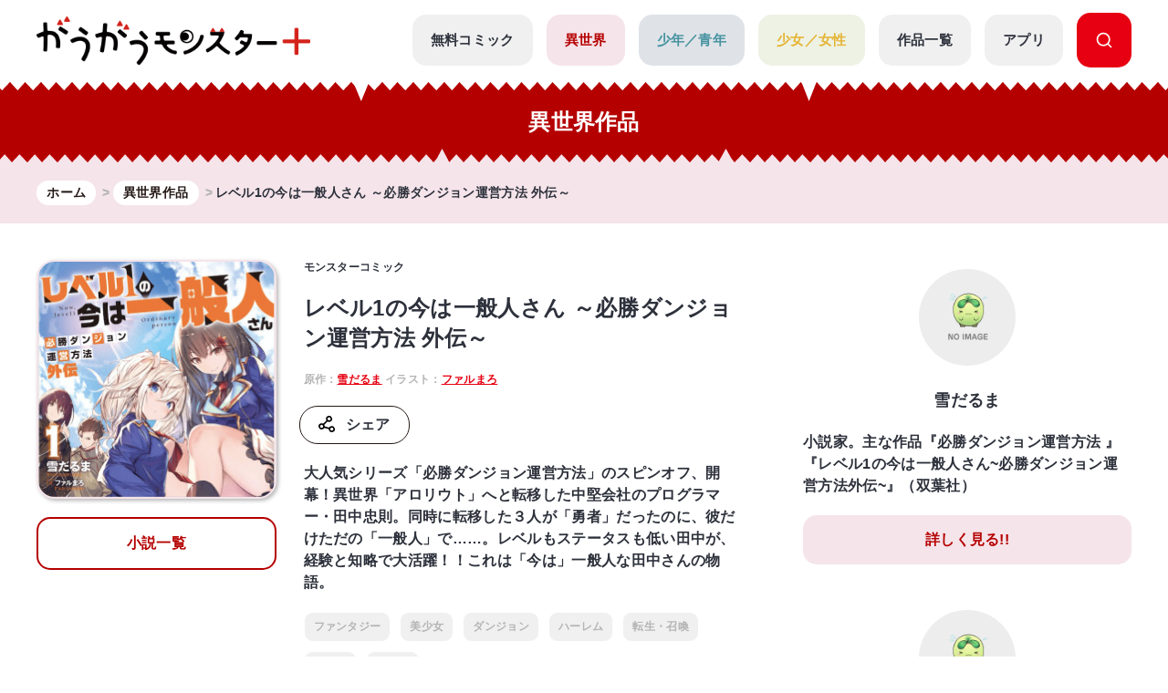

--- FILE ---
content_type: text/html; charset=UTF-8
request_url: https://gaugau.futabanet.jp/list/work/5dd641e27765615b52000000
body_size: 63935
content:
<!DOCTYPE html>
<html lang="ja">

<head>
  <meta charset="UTF-8">
  <meta name="viewport" content="width=device-width, initial-scale=1, viewport-fit=cover">
  <meta name="format-detection" content="telephone=no">
  <meta http-equiv="X-UA-Compatible" content="IE=edge">
  <title>公式-レベル1の今は一般人さん ～必勝ダンジョン運営方法 外伝～ | 作品詳細 | 無料・試し読み豊富、Web漫画・コミックサイト がうがうモンスター＋</title>
  <meta name="description" content="レベル1の今は一般人さん ～必勝ダンジョン運営方法 外伝～。大人気シリーズ「必勝ダンジョン運営方法」のスピンオフ、開幕！異世界「アロリウト」へと転移した中堅会社のプログラマー・田中忠則。同時に転移した３人が「勇者」だったのに、彼だけただの「一般人」で……。レベルもステータスも低い田中が、経験と知略で大活躍！！これは「今は」一般人な田中さんの物語。">
  
  <script type="text/javascript" async crossorigin="anonymous" src="https://tag.aticdn.net/piano-analytics.js"></script>
  <script>(function(src){var a=document.createElement("script");a.type="text/javascript";a.async=true;a.src=src;var b=document.getElementsByTagName("script")[0];b.parentNode.insertBefore(a,b)})("https://experience-ap.piano.io/xbuilder/experience/load?aid=qJ1yjFyOpj");</script>
  <script defer src="https://gaugau.futabanet.jp/esp-service-worker.js"></script>

    <meta property="og:type" content="website">
    <meta property="og:url" content="https://gaugau.futabanet.jp/list/work/5dd641e27765615b52000000">
  <meta property="og:site_name" content="面白さモンスター級のラノベ漫画・コミック・小説サイト がうがうモンスター＋【毎日無料】">
  <meta property="og:title" content="公式-レベル1の今は一般人さん ～必勝ダンジョン運営方法 外伝～ | 作品詳細 | 無料・試し読み豊富、Web漫画・コミックサイト がうがうモンスター＋">
  <meta property="og:description" content="レベル1の今は一般人さん ～必勝ダンジョン運営方法 外伝～。大人気シリーズ「必勝ダンジョン運営方法」のスピンオフ、開幕！異世界「アロリウト」へと転移した中堅会社のプログラマー・田中忠則。同時に転移した３人が「勇者」だったのに、彼だけただの「一般人」で……。レベルもステータスも低い田中が、経験と知略で大活躍！！これは「今は」一般人な田中さんの物語。">
  <meta property="og:image" content="https://gaugau.futabanet.jp/images/books/df60fd24-b243-4120-bbdc-07a464b3822e.png">
    
  <link rel="canonical" href="https://gaugau.futabanet.jp/list/work/5dd641e27765615b52000000">

  <!-- twitter card -->
  <meta name="twitter:card" content="summary_large_image" />
  <meta name="twitter:url" content="https://gaugau.futabanet.jp/list/work/5dd641e27765615b52000000" />
  <meta name="twitter:title" content="公式-レベル1の今は一般人さん ～必勝ダンジョン運営方法 外伝～ | 作品詳細 | 無料・試し読み豊富、Web漫画・コミックサイト がうがうモンスター＋"/>
  <meta name="twitter:description" content="レベル1の今は一般人さん ～必勝ダンジョン運営方法 外伝～。大人気シリーズ「必勝ダンジョン運営方法」のスピンオフ、開幕！異世界「アロリウト」へと転移した中堅会社のプログラマー・田中忠則。同時に転移した３人が「勇者」だったのに、彼だけただの「一般人」で……。レベルもステータスも低い田中が、経験と知略で大活躍！！これは「今は」一般人な田中さんの物語。" />
  <meta name="twitter:image" content="https://gaugau.futabanet.jp/images/books/df60fd24-b243-4120-bbdc-07a464b3822e.png" />
  <meta name="twitter:site" content="面白さモンスター級のラノベ漫画・コミック・小説サイト がうがうモンスター＋【毎日無料】" />

  <!-- ファビコン -->
  <link rel="icon" href="https://gaugau.futabanet.jp/img/favicon.ico" type="image/vnd.microsoft.icon">
  <link rel="shortcut icon" href="https://gaugau.futabanet.jp/img/favicon.ico" type="image/x-icon">
  <link rel="apple-touch-icon" href="https://gaugau.futabanet.jp/img/apple-touch-icon-180x180.png" sizes="180x180">
  <link rel="icon" type="image/png" href="https://gaugau.futabanet.jp/img/android-chrome-192x192.png" sizes="192x192">

  <script type="application/ld+json">
    {
      "@context" : "https://schema.org",
      "@type" : "WebSite",
      "name" : "がうがうモンスター＋",
      "alternateName" : ["がうがうモンスター"],
      "url" : "https://gaugau.futabanet.jp/"
    }
  </script>

  
  <meta name="cXenseParse:articleid" content="list/work/5dd641e27765615b52000000" />
<meta name="cXenseParse:pageclass" content="article"/>
  <meta name="cXenseParse:url" content="https://gaugau.futabanet.jp/list/work/5dd641e27765615b52000000" />
  <meta name="cXenseParse:ftb-genre" content="異世界" />
  <meta name="cXenseParse:ftb-label" content="モンスターコミック" />
  <meta name="cXenseParse:ftb-original-work" content="雪だるま" data-separator="," />
  <meta name="cXenseParse:ftb-author" content="雪だるま" data-separator="," />
  <meta name="cXenseParse:ftb-illustration" content="ファルまろ" data-separator="," />
  <meta name="cXenseParse:ftb-viewer" content="NO" />
  <meta name="cXenseParse:ftb-adult-flg" content="false" />
  <meta name="cXenseParse:ftb-tag" content="ファンタジー,美少女,ダンジョン,ハーレム,転生・召喚,異世界,なろう" data-separator="," />
  <script>
    window.dataLayer = window.dataLayer || [];
    dataLayer.push({
        'event': 'ranking_data',
        'category': 'I',
        'works': '5dd641e27765615b52000000',
        'episodes': '',
    });
</script>

  <!-- Google Tag Manager -->
        <script>(function(w,d,s,l,i){w[l]=w[l]||[];w[l].push({'gtm.start':
        new Date().getTime(),event:'gtm.js'});var f=d.getElementsByTagName(s)[0],
        j=d.createElement(s),dl=l!='dataLayer'?'&l='+l:'';j.async=true;j.src=
        'https://www.googletagmanager.com/gtm.js?id='+i+dl;f.parentNode.insertBefore(j,f);
        })(window,document,'script','dataLayer','GTM-WRRS37S');</script>
        <!-- End Google Tag Manager -->
        <!-- Google Tag Manager -->
        <script>(function(w,d,s,l,i){w[l]=w[l]||[];w[l].push({'gtm.start':
        new Date().getTime(),event:'gtm.js'});var f=d.getElementsByTagName(s)[0],
        j=d.createElement(s),dl=l!='dataLayer'?'&l='+l:'';j.async=true;j.src=
        'https://www.googletagmanager.com/gtm.js?id='+i+dl;f.parentNode.insertBefore(j,f);
        })(window,document,'script','dataLayer','GTM-K8NC2425');</script>
        <!-- End Google Tag Manager -->
        
    
  
  <script>
    const mobileBreakpoint = 768;
    const screenWidth = window.innerWidth;
    let mode;
      if (screenWidth < mobileBreakpoint) {
        mode = 'sp';
      } else {
        mode = 'pc';
      }
  </script>

  
  <script>
    function setScriptElement(tempElementId, arrayAtributes, isTempElemetRemove = true) {
        const targetElement = document.getElementById(tempElementId);
        const script = document.createElement('script');
        script.src = arrayAtributes['src'];
        if (arrayAtributes['async']) {
          script.async = arrayAtributes['async'];
        }
        if (arrayAtributes['crossorigin']) {
          script.crossOrigin = arrayAtributes['crossorigin'];
        }
        if (arrayAtributes['data-ad-client']) {
          script.setAttribute('data-ad-client', arrayAtributes['data-ad-client']);
        }
        if (arrayAtributes['data-overlays']) {
          script.setAttribute('data-overlays', arrayAtributes['data-overlays']);
        }
        if (arrayAtributes['data-checked-head']) {
          script.setAttribute('data-checked-head', arrayAtributes['data-checked-head']);
        }
        targetElement.after(script);
        if (isTempElemetRemove) {
          targetElement.remove();
        }
      }
  </script>

      <script async src="//ads.rubiconproject.com/prebid/12162_gaugau.js"></script>
    <script async src="https://www.googletagservices.com/tag/js/gpt.js"></script>
          
      
      <div id="temp-ad-normal-head"></div>
      <script>
        setScriptElement('temp-ad-normal-head', {
          'src': 'https://pagead2.googlesyndication.com/pagead/js/adsbygoogle.js',
          'async': true,
          'data-ad-client': 'ca-pub-3622193293525466'
        });
      </script>
      
      
      <div id="temp-ad-auto-ads-head"></div>
      <script>
        setScriptElement('temp-ad-auto-ads-head', {
          'src': 'https://pagead2.googlesyndication.com/pagead/js/adsbygoogle.js?client=ca-pub-3622193293525466',
          'async': true,
          'crossorigin': 'anonymous'
        });
      </script>
        <script>
        var googletag = googletag || {};
        googletag.cmd = googletag.cmd || [];
        googletag.cmd.push(function() {
                    googletag.defineSlot('/21694577035/gaugau/gaugau_pc_billboard', [[970, 250], 'fluid', [1, 1]], 'div-gpt-ad-1574668050505-0').setTargeting('position', ['pc-billboard']).addService(googletag.pubads());
                    googletag.defineSlot('/21694577035/gaugau/gaugau_pc_1st_rect', [[300, 600], [1, 1], 'fluid', [300, 250]], 'div-gpt-ad-1574668154803-0').setTargeting('position', ['pc-rect']).addService(googletag.pubads());
                    googletag.defineSlot('/21694577035/gaugau/gaugau_pc_gate_left', [[1, 1], 'fluid', [160, 600]], 'div-gpt-ad-1574668297741-0').setTargeting('position', ['pc-gate']).addService(googletag.pubads());
                    googletag.defineSlot('/21694577035/gaugau/gaugau_pc_gate_right', [[1, 1], 'fluid', [160, 600]], 'div-gpt-ad-1574668325061-0').setTargeting('position', ['pc-gate']).addService(googletag.pubads());
                    googletag.defineSlot('/21694577035/gaugau/gaugau_pc_main_rect_left', [[1, 1], [300, 250]], 'div-gpt-ad-1574669117490-0').setTargeting('position', ['pc-rect']).addService(googletag.pubads());
                    googletag.defineSlot('/21694577035/gaugau/gaugau_pc_main_rect_right', [[1, 1], [300, 250]], 'div-gpt-ad-1574669156247-0').setTargeting('position', ['pc-rect']).addService(googletag.pubads());
                    googletag.defineSlot('/21694577035/gaugau/gaugau_pc_footer_rect_left', [[1, 1], [300, 250]], 'div-gpt-ad-1574668237352-0').setTargeting('position', ['pc-rect']).addService(googletag.pubads());
                    googletag.defineSlot('/21694577035/gaugau/gaugau_pc_footer_rect_right', [[1, 1], [300, 250]], 'div-gpt-ad-1574668270130-0').setTargeting('position', ['pc-rect']).addService(googletag.pubads());
                    googletag.defineSlot('/21694577035/gaugau/gaugau_pc_article_rect_left', [[1, 1], [300, 250], [300, 300]], 'div-gpt-ad-1707366857315-0').addService(googletag.pubads());
                    googletag.defineSlot('/21694577035/gaugau/gaugau_pc_article_rect_right', [[1, 1], [300, 250], [300, 300]], 'div-gpt-ad-1707366970210-0').addService(googletag.pubads());
                googletag.pubads().setTargeting('AdSense','off');
        googletag.pubads().disableInitialLoad();
        googletag.pubads().enableSingleRequest();
        googletag.pubads().collapseEmptyDivs();
        googletag.enableServices();
        });
    </script>
    <script>
        var pbjs = pbjs || {};
        pbjs.que = pbjs.que || [];
        pbjs.adserverRequestSent = false;
        var failSafeTimeout = 5000;
        var sendAdServerRequest = function() {
            googletag.cmd.push(function() {
            if (pbjs.adserverRequestSent) {
                return;
            }
            pbjs.adserverRequestSent = true;
            googletag.pubads().refresh();
            console.log("headerbids done")
        });
        };
        googletag.cmd.push(function(){
            pbjs.que.push(function() {
            pbjs.rp.requestBids({
                callback: sendAdServerRequest
            });
        });
        })
        setTimeout(function() {
        console.log("timeout");
        sendAdServerRequest();
        }, failSafeTimeout);
    </script>
  
  
      
    <link rel="preload" as="style" href="https://gaugau.futabanet.jp/build/assets/style-f55dfc6e.css" /><link rel="modulepreload" href="https://gaugau.futabanet.jp/build/assets/app-6b1ce320.js" /><link rel="modulepreload" href="https://gaugau.futabanet.jp/build/assets/axios-c24e582b.js" /><link rel="modulepreload" href="https://gaugau.futabanet.jp/build/assets/slick-72e7a463.js" /><link rel="modulepreload" href="https://gaugau.futabanet.jp/build/assets/_contents-f42c1334.js" /><link rel="stylesheet" href="https://gaugau.futabanet.jp/build/assets/style-f55dfc6e.css" /><script type="module" src="https://gaugau.futabanet.jp/build/assets/app-6b1ce320.js"></script>  </head>


<body id="top">
    <!-- Google Tag Manager (noscript) -->
        <noscript><iframe src="https://www.googletagmanager.com/ns.html?id=GTM-WRRS37S"
        height="0" width="0" style="display:none;visibility:hidden"></iframe></noscript>
        <!-- End Google Tag Manager (noscript) -->
        <!-- Google Tag Manager (noscript) -->
        <noscript><iframe src="https://www.googletagmanager.com/ns.html?id=GTM-K8NC2425"
        height="0" width="0" style="display:none;visibility:hidden"></iframe></noscript>
        <!-- End Google Tag Manager (noscript) -->
        
    
    
    <header class="header out-header">
    <div class="header__wrap">
                <div class="header__logo">
            <a href="https://gaugau.futabanet.jp">
                <img src="https://gaugau.futabanet.jp/img/common/logo.png" alt="面白さモンスター級のラノベ漫画・コミック・小説サイト が
うがうモンスター＋【毎日無料】">
            </a>
        </div>
        
        <div class="header__app mbOn">
            <a class="header__appIcon" href="https://gaugau.futabanet.jp/list/app">
            <img src="https://gaugau.futabanet.jp/img/common/icon_app.svg" alt="アプリ">
            </a>
        </div>

        <div class="hamburger">
            <div class="hamburger__pipe">
                <img src="https://gaugau.futabanet.jp/img/common/sp_menu.gif" alt="面白さモンスター級のラノベ漫画・コミック・小説サイト がうがうモンスター＋【毎日無料】">
            </div>
        </div>

        <div class="header__search mbOn">
            <a class="header__searchIcon" href="https://gaugau.futabanet.jp/list/search">
            <img src="https://gaugau.futabanet.jp/img/common/icon_search.svg" alt="検索する">
            </a>
        </div>

        <div class="drower">
            <div class="drower__list">
                <div class="drower__listItem">
                    <a class="drower__listLink " href="https://gaugau.futabanet.jp">
                        HOME
                    </a>
                </div>
                <div class="drower__listItem">
                    <a class="drower__listLink " href="https://gaugau.futabanet.jp/list/serial">
                        無料コミック
                    </a>
                </div>
                <div class="drower__listItem">
                    <a class="drower__listLink -isekai " href="https://gaugau.futabanet.jp/I">
                        異世界
                    </a>
                </div>
                <div class="drower__listItem">
                    <a class="drower__listLink -youth " href="https://gaugau.futabanet.jp/M">
                        少年／青年
                    </a>
                </div>
                <div class="drower__listItem">
                    <a class="drower__listLink -woman " href="https://gaugau.futabanet.jp/F">
                        少女／女性
                    </a>
                </div>
                <div class="drower__listItem">
                    <a class="drower__listLink " href="https://gaugau.futabanet.jp/list/works">
                        作品一覧
                    </a>
                </div>
                <div class="drower__listItem">
                    <a class="drower__listLink " href="https://gaugau.futabanet.jp/list/app">
                        アプリ
                    </a>
                </div>
                <div class="drower__listItem mbOff">
                    <a class="drower__listLink -search" href="https://gaugau.futabanet.jp/list/search">
                        <div class="drower__icon">
                        <svg viewBox="0 0 36 36" xmlns="http://www.w3.org/2000/svg" xmlns:xlink="http://www.w3.org/1999/xlink">
                                <clipPath id="icon_search">
                                    <path d="m343 760h36v36h-36z"></path>
                                </clipPath>
                                <g clip-path="url(#icon_search)" transform="translate(-343 -760)">
                                    <path d="m-1291.06-6733.939-5.512-5.512a13.4 13.4 0 0 1 -8.428 2.951 13.411 13.411 0 0 1 -9.546-3.953 13.412 13.412 0 0 1 -3.954-9.547 13.419 13.419 0 0 1 3.955-9.546 13.411 13.411 0 0 1 9.545-3.954 13.417 13.417 0 0 1 9.546 3.953 13.417 13.417 0 0 1 3.954 9.547 13.4 13.4 0 0 1 -2.951 8.428l5.512 5.511a1.5 1.5 0 0 1 0 2.122 1.5 1.5 0 0 1 -1.061.439 1.492 1.492 0 0 1 -1.06-.439zm-24.44-16.061a10.512 10.512 0 0 0 10.5 10.5 10.465 10.465 0 0 0 7.307-2.966c.033-.041.069-.081.108-.12a1.481 1.481 0 0 1 .12-.108 10.466 10.466 0 0 0 2.965-7.306 10.512 10.512 0 0 0 -10.5-10.5 10.512 10.512 0 0 0 -10.5 10.5z" transform="translate(1664.501 7526.5)"></path>
                                </g>
                            </svg>
                        </div>

                    </a>
                </div>
            </div>
        </div><!-- /.drower -->
    </div><!-- /.header -->
    <div class="header__kiba"></div>
</header>

    <section class="pageTitle -isekai">

    <div class="pageTitle__wrap">
        <div class="title">異世界作品</div>
    </div>
    <div class="pageTitle__kiba"></div>

</section>
<section class="l_layoutWrapper works_detail -isekai">

    <div class="breadcrumbs">
        <div class="breadcrumbs__wrap">
            <ol class="breadcrumb" itemscope itemtype="https://schema.org/BreadcrumbList">
                <li itemprop="itemListElement" itemscope itemtype="https://schema.org/ListItem">
                    <a itemprop="item" href="https://gaugau.futabanet.jp">
                        <span itemprop="name">ホーム</span>
                    </a>
                    <meta itemprop="position" content="1" />
                </li>

                    <li itemprop="itemListElement" itemscope itemtype="https://schema.org/ListItem">
        <a itemprop="item" href="https://gaugau.futabanet.jp/I">
            <span itemprop="name">異世界作品</span>
        </a>
        <meta itemprop="position" content="2" />
    </li>

                <li itemprop="itemListElement" itemscope itemtype="https://schema.org/ListItem">
                    <span itemprop="name">レベル1の今は一般人さん ～必勝ダンジョン運営方法 外伝～</span>
                    <meta itemprop="position" content="3" />
                </li>

            </ol>
        </div>
    </div><!-- /.パンくず -->

            
        <div class="ad ad-billboard">
    <div class="gaugau_sp_header mbOn">
            </div>
</div>
        <div class="ad ad-billboard">
    <div class="gaugau_pc_billboard mbOff">
                    <!-- /21694577035/gaugau/gaugau_pc_billboard -->
  <div id='div-gpt-ad-1574668050505-0'>
    <script>
      googletag.cmd.push(function() { googletag.display('div-gpt-ad-1574668050505-0'); });
    </script>
  </div>
            </div>
</div>
        
    

    <div class="l_layoutContent">
        <div class="l_layoutLeft">
            <div class="works__list">
    <div class="works__grid">

        
                <div class="list__text-sp mbOn">
                            <h3>モンスターコミック</h3>
                                                            <h1>レベル1の今は一般人さん ～必勝ダンジョン運営方法 外伝～</h1>
                                        <span>
                                                            原作：<a href="https://gaugau.futabanet.jp/list/author/%E9%9B%AA%E3%81%A0%E3%82%8B%E3%81%BE">雪だるま</a>
                                                                                イラスト：<a href="https://gaugau.futabanet.jp/list/author/%E3%83%95%E3%82%A1%E3%83%AB%E3%81%BE%E3%82%8D">ファルまろ</a>
                                                </span>
        </div>
        
        <div class="list__box">

            
                        <div class="thumbnail -books -isekai">
                <a href="https://gaugau.futabanet.jp/list/work/5dd641e27765615b52000000">
                <div class="img">
                                            <img src="https://gaugau.futabanet.jp/img/list/thumbnail_bg.jpg" alt="レベル1の今は一般人さん ～必勝ダンジョン運営方法 外伝～">
                        <img class="img-books" src="https://gaugau.futabanet.jp/images/books/adjusted/df60fd24-b243-4120-bbdc-07a464b3822e.jpg" alt="レベル1の今は一般人さん ～必勝ダンジョン運営方法 外伝～">
                                                                            </div>
                </a>
                <div class="button mbOff">
                                                                <a class="button__link -reader" href="https://gaugau.futabanet.jp/list/work/5dd641e27765615b52000000/novels">
                            
                            
                            小説一覧
                        </a>
                                    </div><!-- /.button -->

            </div>
            <div id="list__text" class="list__text">
                <div class="button mbOn">
                                                                <a class="button__link -reader" href="https://gaugau.futabanet.jp/list/work/5dd641e27765615b52000000/novels">
                            
                            
                            小説一覧
                        </a>
                                    </div><!-- /.button -->

                                    <div class="list__text-pc mbOff">
                                                    <h3>モンスターコミック</h3>
                                                                                                            <h1>レベル1の今は一般人さん ～必勝ダンジョン運営方法 外伝～</h1>
                                                                            <span>
                                                                                                原作：<a href="https://gaugau.futabanet.jp/list/author/%E9%9B%AA%E3%81%A0%E3%82%8B%E3%81%BE">雪だるま</a>
                                                                                                                                イラスト：<a href="https://gaugau.futabanet.jp/list/author/%E3%83%95%E3%82%A1%E3%83%AB%E3%81%BE%E3%82%8D">ファルまろ</a>
                                                                                    </span>
                    </div>

                    <div class="button button-row mbOff">
                                                <div class="button__share is-modal__trigger"><img src="https://gaugau.futabanet.jp/img/common/share_icon.svg" alt="シェア">シェア</div>
                        <div class="modal modal-share">

                            <div class="modal__block">
                                <div class="modal__body">
                                    <div class="modal__book">
                                        <img src="https://gaugau.futabanet.jp/images/books/adjusted/df60fd24-b243-4120-bbdc-07a464b3822e.jpg" alt="レベル1の今は一般人さん ～必勝ダンジョン運営方法 外伝～">
                                    </div>
                                    <div class="modal__booktitle">レベル1の今は一般人さん ～必勝ダンジョン運営方法 外伝～</div>
                                    <div class="modal__title">この漫画をシェアしますか？</div>
                                    <div class="modal__sns">
                                        <a class="modal__snsItem" href="https://twitter.com/intent/tweet?url=https://gaugau.futabanet.jp/list/work/5dd641e27765615b52000000&amp;text=がうがうモンスター＋で【レベル1の今は一般人さん ～必勝ダンジョン運営方法 外伝～】を読んでいます。&amp;hashtags=がうがうモンスタープラス,雪だるま,ファルまろ" target="_blank"><img src="https://gaugau.futabanet.jp/img/common/twitter_icon.png" alt="Twitter"></a>
                                        <a class="modal__snsItem" href="http://www.facebook.com/share.php?u=https://gaugau.futabanet.jp/list/work/5dd641e27765615b52000000&amp;t=" target="_blank"><img src="https://gaugau.futabanet.jp/img/common/facebook_icon.png" alt="facebook"></a>
                                        <a class="modal__snsItem" href="https://social-plugins.line.me/lineit/share?url=https://gaugau.futabanet.jp/list/work/5dd641e27765615b52000000&amp;text=がうがうモンスター＋で【レベル1の今は一般人さん ～必勝ダンジョン運営方法 外伝～】を読んでいます。" target="_blank"><img src="https://gaugau.futabanet.jp/img/common/chat_icon.png" alt="LINE"></a>
                                    </div>
                                    <div class="modal__button">
                                        <a href="javascript:void(0);">
                                            <div class="modal__cancel is-modal__close" onclick="copyCurrentPageUrl()">
                                                <p class="button__link button__link-dark">URLをコピーする</p>
                                            </div>
                                        </a>
                                        <a href="javascript:void(0);" class="modal__cancel is-modal__close">
                                            閉じる
                                        </a>
                                    </div>
                                </div>
                            </div>
                        </div><!-- /.modal -->
                    </div>
                                            <p class="mbOff">大人気シリーズ「必勝ダンジョン運営方法」のスピンオフ、開幕！異世界「アロリウト」へと転移した中堅会社のプログラマー・田中忠則。同時に転移した３人が「勇者」だったのに、彼だけただの「一般人」で……。レベルもステータスも低い田中が、経験と知略で大活躍！！これは「今は」一般人な田中さんの物語。</p>
                                    
                                                    <div class="list__link mbOff">
                        <div class="tags mbOff">
                            <div class="tag">
                                                                    <a class="tag__item" href="https://gaugau.futabanet.jp/list/tag/%E3%83%95%E3%82%A1%E3%83%B3%E3%82%BF%E3%82%B8%E3%83%BC">ファンタジー</a>
                                                                    <a class="tag__item" href="https://gaugau.futabanet.jp/list/tag/%E7%BE%8E%E5%B0%91%E5%A5%B3">美少女</a>
                                                                    <a class="tag__item" href="https://gaugau.futabanet.jp/list/tag/%E3%83%80%E3%83%B3%E3%82%B8%E3%83%A7%E3%83%B3">ダンジョン</a>
                                                                    <a class="tag__item" href="https://gaugau.futabanet.jp/list/tag/%E3%83%8F%E3%83%BC%E3%83%AC%E3%83%A0">ハーレム</a>
                                                                    <a class="tag__item" href="https://gaugau.futabanet.jp/list/tag/%E8%BB%A2%E7%94%9F%E3%83%BB%E5%8F%AC%E5%96%9A">転生・召喚</a>
                                                                    <a class="tag__item" href="https://gaugau.futabanet.jp/list/tag/%E7%95%B0%E4%B8%96%E7%95%8C">異世界</a>
                                                                    <a class="tag__item" href="https://gaugau.futabanet.jp/list/tag/%E3%81%AA%E3%82%8D%E3%81%86">なろう</a>
                                                            </div><!-- /.tag -->
                        </div><!-- /.tags -->
                    </div>
                                
            </div>
                    </div>


    </div><!-- /.list__text -->

    
        <div class="button button-row mbOn">
                <div class="button__share is-modal__trigger"><img src="https://gaugau.futabanet.jp/img/common/share_icon.svg" alt="シェア">シェア</div>
        <div class="modal modal-share">

            <div class="modal__block">
                <div class="modal__body">
                    <div class="modal__book">
                        <img src="https://gaugau.futabanet.jp/images/books/adjusted/df60fd24-b243-4120-bbdc-07a464b3822e.jpg" alt="レベル1の今は一般人さん ～必勝ダンジョン運営方法 外伝～">
                    </div>
                    <div class="modal__booktitle">レベル1の今は一般人さん ～必勝ダンジョン運営方法 外伝～</div>
                    <div class="modal__title">この漫画をシェアしますか？</div>
                    <div class="modal__sns">
                        <a class="modal__snsItem" href="https://twitter.com/intent/tweet?url=https://gaugau.futabanet.jp/list/work/5dd641e27765615b52000000&amp;text=がうがうモンスター＋で【レベル1の今は一般人さん ～必勝ダンジョン運営方法 外伝～】を読んでいます。&amp;hashtags=がうがうモンスタープラス,雪だるま,ファルまろ" target="_blank"><img src="https://gaugau.futabanet.jp/img/common/twitter_icon.png" alt="Twitter"></a>
                        <a class="modal__snsItem" href="http://www.facebook.com/share.php?u=https://gaugau.futabanet.jp/list/work/5dd641e27765615b52000000&amp;t=" target="_blank"><img src="https://gaugau.futabanet.jp/img/common/facebook_icon.png" alt="facebook"></a>
                        <a class="modal__snsItem" href="https://social-plugins.line.me/lineit/share?url=https://gaugau.futabanet.jp/list/work/5dd641e27765615b52000000&amp;text=がうがうモンスター＋で【レベル1の今は一般人さん ～必勝ダンジョン運営方法 外伝～】を読んでいます。" target="_blank"><img src="https://gaugau.futabanet.jp/img/common/chat_icon.png" alt="LINE"></a>
                    </div>
                    <div class="modal__button">
                        <a href="javascript:void(0);">
                            <div class="modal__cancel is-modal__close" onclick="copyCurrentPageUrl()">
                                <p class="button__link button__link-dark">URLをコピーする</p>
                            </div>
                        </a>
                        <a href="javascript:void(0);" class="modal__cancel is-modal__close">
                            閉じる
                        </a>
                    </div>
                </div>
            </div>
        </div><!-- /.modal -->
    </div>
        <div class="list__text-sp mbOn">
        
                <p>大人気シリーズ「必勝ダンジョン運営方法」のスピンオフ、開幕！異世界「アロリウト」へと転移した中堅会社のプログラマー・田中忠則。同時に転移した３人が「勇者」だったのに、彼だけただの「一般人」で……。レベルもステータスも低い田中が、経験と知略で大活躍！！これは「今は」一般人な田中さんの物語。</p>
        
                            <div class="list__link">
                <div class="tags">
                    <div class="tag">
                                                    <a class="tag__item" href="https://gaugau.futabanet.jp/list/tag/%E3%83%95%E3%82%A1%E3%83%B3%E3%82%BF%E3%82%B8%E3%83%BC">ファンタジー</a>
                                                    <a class="tag__item" href="https://gaugau.futabanet.jp/list/tag/%E7%BE%8E%E5%B0%91%E5%A5%B3">美少女</a>
                                                    <a class="tag__item" href="https://gaugau.futabanet.jp/list/tag/%E3%83%80%E3%83%B3%E3%82%B8%E3%83%A7%E3%83%B3">ダンジョン</a>
                                                    <a class="tag__item" href="https://gaugau.futabanet.jp/list/tag/%E3%83%8F%E3%83%BC%E3%83%AC%E3%83%A0">ハーレム</a>
                                                    <a class="tag__item" href="https://gaugau.futabanet.jp/list/tag/%E8%BB%A2%E7%94%9F%E3%83%BB%E5%8F%AC%E5%96%9A">転生・召喚</a>
                                                    <a class="tag__item" href="https://gaugau.futabanet.jp/list/tag/%E7%95%B0%E4%B8%96%E7%95%8C">異世界</a>
                                                    <a class="tag__item" href="https://gaugau.futabanet.jp/list/tag/%E3%81%AA%E3%82%8D%E3%81%86">なろう</a>
                                            </div><!-- /.tag -->
                </div><!-- /.tags -->
            </div>
                    </div>
</div>

            <!-- add_article_rect -->
                        
            <div class="ad">
    <div class="gaugau_pc_article_rect mbOff">
                    <!-- /21694577035/gaugau/gaugau_pc_article_rect_left -->
<div id='div-gpt-ad-1707366857315-0' style='min-width: 300px; min-height: 250px;'>
  <script>
    googletag.cmd.push(function() { googletag.display('div-gpt-ad-1707366857315-0'); });
  </script>
</div>
                            <!-- /21694577035/gaugau/gaugau_pc_article_rect_right -->
<div id='div-gpt-ad-1707366970210-0' style='min-width: 300px; min-height: 250px;'>
  <script>
    googletag.cmd.push(function() { googletag.display('div-gpt-ad-1707366970210-0'); });
  </script>
</div>
            </div>
</div>
            <div class="ad">
    <div class="gaugau_sp_article_rect mbOn">
            </div>
</div>
            
                        <!-- add_article_rect -->

            
                            
                <div class="ad">
    <div class="gaugau_pc_main_rect mbOff">
                    <!-- /21694577035/gaugau/gaugau_pc_main_rect_left -->
  <div id='div-gpt-ad-1574669117490-0'>
    <script>
      googletag.cmd.push(function() { googletag.display('div-gpt-ad-1574669117490-0'); });
    </script>
  </div>
                            <!-- /21694577035/gaugau/gaugau_pc_main_rect_right -->
  <div id='div-gpt-ad-1574669156247-0'>
    <script>
      googletag.cmd.push(function() { googletag.display('div-gpt-ad-1574669156247-0'); });
    </script>
  </div>
            </div>
</div>
                
            
            
                                    <div class="comics">
    <div class="head">
                    <h2><a class="head__link" href="https://gaugau.futabanet.jp/list/work/5dd641e27765615b52000000/novels">小説更新情報</a></h2>
            </div><!-- /.head -->

    <div class="comics__grid">
                    <div class="comics__gridItem comics__gridItem-four">
                <a class="thumbnail -isekai -books_long" href="https://gaugau.futabanet.jp/list/work/5dd641e27765615b52000000/novels/2">
                    <div class="img">
                        <img class="img-books" src="https://gaugau.futabanet.jp/images/novels/1dad368d-280e-4e93-ab92-9fa997b6267a.jpg" alt="レベル1の今は一般人さん ～必勝ダンジョン運営方法 外伝～">
                                                    <div class="icon">20/5/30 発売</div>
                                            </div>
                </a>
                <a href="https://gaugau.futabanet.jp/list/work/5dd641e27765615b52000000/novels/2">
                    <div class="comics__name">レベル1の今は一般人さん ～必勝ダンジョン運営方法 外伝～ 2</div>
                </a>
                <div class="button button-back">
                    <a class="button__link -comics" href="https://www.futabasha.co.jp/book/97845757526700000000" target="_blank">本を買う</a>
                    
                                                        </div><!-- /.button -->
            </div><!-- /.books -->
                    <div class="comics__gridItem comics__gridItem-four">
                <a class="thumbnail -isekai -books_long" href="https://gaugau.futabanet.jp/list/work/5dd641e27765615b52000000/novels/1">
                    <div class="img">
                        <img class="img-books" src="https://gaugau.futabanet.jp/images/novels/e2d005d3-f958-42f0-9e53-e0886ff37b7f.jpg" alt="レベル1の今は一般人さん ～必勝ダンジョン運営方法 外伝～">
                                                    <div class="icon">19/10/30 発売</div>
                                            </div>
                </a>
                <a href="https://gaugau.futabanet.jp/list/work/5dd641e27765615b52000000/novels/1">
                    <div class="comics__name">レベル1の今は一般人さん ～必勝ダンジョン運営方法 外伝～ 1</div>
                </a>
                <div class="button button-back">
                    <a class="button__link -comics" href="https://www.futabasha.co.jp/book/97845757525330000000" target="_blank">本を買う</a>
                    
                                                        </div><!-- /.button -->
            </div><!-- /.books -->
            </div>
</div><!-- /.comics -->
            
            
                            
                <div class="ad">
    <div class="gaugau_pc_footer_rect mbOff">
                    <!-- /21694577035/gaugau/gaugau_pc_footer_rect_left -->
  <div id='div-gpt-ad-1574668237352-0'>
    <script>
      googletag.cmd.push(function() { googletag.display('div-gpt-ad-1574668237352-0'); });
    </script>
  </div>
                            <!-- /21694577035/gaugau/gaugau_pc_footer_rect_right -->
  <div id='div-gpt-ad-1574668270130-0'>
    <script>
      googletag.cmd.push(function() { googletag.display('div-gpt-ad-1574668270130-0'); });
    </script>
  </div>
            </div>
</div>
                
                    </div><!-- /.l_layoutLeft -->

        <div class="l_layoutRight">
                            
                <div class="ad">
    <div class="gaugau_sp_1st_rect mbOn">
            </div>
</div>
                
                
                <div class="ad">
    <div class="gaugau_pc_1st_rect mbOff">
                    <!-- /21694577035/gaugau/gaugau_pc_1st_rect -->
  <div id='div-gpt-ad-1574668154803-0'>
    <script>
      googletag.cmd.push(function() { googletag.display('div-gpt-ad-1574668154803-0'); });
    </script>
  </div>
            </div>
</div>
                
            
            <div class="artist">
                                <div class="artist__img"><img src="https://gaugau.futabanet.jp/img/noimage.jpg" alt="雪だるま"></div>
                <h2 class="artist__title">雪だるま</h2>
        <p>
            小説家。主な作品『必勝ダンジョン運営方法 』『レベル1の今は一般人さん~必勝ダンジョン運営方法外伝~』（双葉社）
        </p>
                        <div class="button">
            <a class="button__link -isekai" href="https://gaugau.futabanet.jp/list/author/%E9%9B%AA%E3%81%A0%E3%82%8B%E3%81%BE">詳しく見る!!</a>
        </div>
    </div><!-- /.artist -->
    <div class="artist">
                                <div class="artist__img"><img src="https://gaugau.futabanet.jp/img/noimage.jpg" alt="ファルまろ"></div>
                <h2 class="artist__title">ファルまろ</h2>
        <p>
            イラストレーター。主な作品『必勝ダンジョン運営方法』（双葉社）
        </p>
                        <div class="button">
            <a class="button__link -isekai" href="https://gaugau.futabanet.jp/list/author/%E3%83%95%E3%82%A1%E3%83%AB%E3%81%BE%E3%82%8D">詳しく見る!!</a>
        </div>
    </div><!-- /.artist -->
            <div class="ranking">
    <h2>異世界ランキング</h2>
    <!--タブ切り替え-->
    <div class="tab">
        <ul class="tab__list">
            <li class="tab__item active" data-tab="dayly">デイリー</li>
            <li class="tab__item" data-tab="monthry"> マンスリー</li>
        </ul>
        <!--タブコンテンツ-->
        <div class="tab__content">
            <div class="tab__content-item active" data-content="dayly">
                <div class="ranking__list">

                    <div class="ranking__grid">
                                                    <div class="ranking__gridItem">
                                <a class="thumbnail -isekai" href="https://gaugau.futabanet.jp/list/work/5dd64c1477656154fb010000">
                                    <div class="img"><img src="https://gaugau.futabanet.jp/images/books/adjusted/7c3b1f8e-531c-4036-98dd-d57a76aa4359.jpg" alt="勇者パーティーにかわいい子がいたので、告白してみた。"></div>
                                    <div class="icon">1</div>
                                </a>
                                <div class="ranking__text">
                                    <h4><a href="https://gaugau.futabanet.jp/list/work/5dd64c1477656154fb010000">勇者パーティーにかわいい子がいたので、告白してみた。</a></h4>
                                                                                                        </div>
                            </div>
                                                    <div class="ranking__gridItem">
                                <a class="thumbnail -isekai" href="https://gaugau.futabanet.jp/list/work/BhFD9a613d5gWgNE1L7M8Cvvt">
                                    <div class="img"><img src="https://gaugau.futabanet.jp/images/books/adjusted/4f942322-77a5-4167-9884-c4096217dae0.jpg" alt="ヒロインが来る前に妊娠しました～詰んだはずの悪役令嬢ですが、どうやら違うようです～"></div>
                                    <div class="icon">2</div>
                                </a>
                                <div class="ranking__text">
                                    <h4><a href="https://gaugau.futabanet.jp/list/work/BhFD9a613d5gWgNE1L7M8Cvvt">ヒロインが来る前に妊娠しました～詰んだはずの悪役令嬢ですが、どうやら違うようです～</a></h4>
                                                                                                        </div>
                            </div>
                                                    <div class="ranking__gridItem">
                                <a class="thumbnail -isekai" href="https://gaugau.futabanet.jp/list/work/5dce92a87765614c0a010000">
                                    <div class="img"><img src="https://gaugau.futabanet.jp/images/books/adjusted/9c36b4ef-03bc-46c9-a30e-85fc987a655d.jpg" alt="ハズレポーションが醤油だったので料理することにしました"></div>
                                    <div class="icon">3</div>
                                </a>
                                <div class="ranking__text">
                                    <h4><a href="https://gaugau.futabanet.jp/list/work/5dce92a87765614c0a010000">ハズレポーションが醤油だったので料理することにしました</a></h4>
                                                                                                        </div>
                            </div>
                                                    <div class="ranking__gridItem">
                                <a class="thumbnail -isekai" href="https://gaugau.futabanet.jp/list/work/5efb809177656193cc060000">
                                    <div class="img"><img src="https://gaugau.futabanet.jp/images/books/adjusted/9e843578-0a49-4ab5-8166-fd3a87708476.jpg" alt="聖女じゃないと追放されたので、もふもふ従者(聖獣)とおにぎりを握る"></div>
                                    <div class="icon">4</div>
                                </a>
                                <div class="ranking__text">
                                    <h4><a href="https://gaugau.futabanet.jp/list/work/5efb809177656193cc060000">聖女じゃないと追放されたので、もふもふ従者(聖獣)とおにぎりを握る</a></h4>
                                                                                                        </div>
                            </div>
                                                    <div class="ranking__gridItem">
                                <a class="thumbnail -isekai" href="https://gaugau.futabanet.jp/list/work/5e7071c67765616ed4070000">
                                    <div class="img"><img src="https://gaugau.futabanet.jp/images/books/adjusted/8ad93e45-c746-440a-b66e-790a2f04e1c9.jpg" alt="おっさん底辺治癒士と愛娘の辺境ライフ ～中年男が回復スキルに覚醒して、英雄へ成り上がる～"></div>
                                    <div class="icon">5</div>
                                </a>
                                <div class="ranking__text">
                                    <h4><a href="https://gaugau.futabanet.jp/list/work/5e7071c67765616ed4070000">おっさん底辺治癒士と愛娘の辺境ライフ ～中年男が回復スキルに覚醒して、英雄へ成り上がる～</a></h4>
                                                                                                        </div>
                            </div>
                                            </div>

                    <div class="button">
                        <a class="button__link -isekai" href="https://gaugau.futabanet.jp/list/ranking-daily?type=isekai">もっと見る</a>
                    </div>
                </div><!-- /.異世界 -->
            </div>
            <div class="tab__content-item" data-content="monthry">
                <div class="ranking__list">

                    <div class="ranking__grid">
                                                    <div class="ranking__gridItem">
                                <a class="thumbnail -isekai" href="https://gaugau.futabanet.jp/list/work/5e706f137765612c97060000">
                                    <div class="img"><img src="https://gaugau.futabanet.jp/images/books/adjusted/a85e850b-f1ad-4e35-bd8d-1862154ffa93.jpg" alt="ずたぼろ令嬢は姉の元婚約者に溺愛される"></div>
                                    <div class="icon">1</div>
                                </a>
                                <div class="ranking__text">
                                    <h4><a href="https://gaugau.futabanet.jp/list/work/5e706f137765612c97060000">ずたぼろ令嬢は姉の元婚約者に溺愛される</a></h4>
                                                                                                        </div>
                            </div>
                                                    <div class="ranking__gridItem">
                                <a class="thumbnail -isekai" href="https://gaugau.futabanet.jp/list/work/5dd64c1477656154fb010000">
                                    <div class="img"><img src="https://gaugau.futabanet.jp/images/books/adjusted/7c3b1f8e-531c-4036-98dd-d57a76aa4359.jpg" alt="勇者パーティーにかわいい子がいたので、告白してみた。"></div>
                                    <div class="icon">2</div>
                                </a>
                                <div class="ranking__text">
                                    <h4><a href="https://gaugau.futabanet.jp/list/work/5dd64c1477656154fb010000">勇者パーティーにかわいい子がいたので、告白してみた。</a></h4>
                                                                                                        </div>
                            </div>
                                                    <div class="ranking__gridItem">
                                <a class="thumbnail -isekai" href="https://gaugau.futabanet.jp/list/work/BhFD9a613d5gWgNE1L7M8Cvvt">
                                    <div class="img"><img src="https://gaugau.futabanet.jp/images/books/adjusted/4f942322-77a5-4167-9884-c4096217dae0.jpg" alt="ヒロインが来る前に妊娠しました～詰んだはずの悪役令嬢ですが、どうやら違うようです～"></div>
                                    <div class="icon">3</div>
                                </a>
                                <div class="ranking__text">
                                    <h4><a href="https://gaugau.futabanet.jp/list/work/BhFD9a613d5gWgNE1L7M8Cvvt">ヒロインが来る前に妊娠しました～詰んだはずの悪役令嬢ですが、どうやら違うようです～</a></h4>
                                                                                                        </div>
                            </div>
                                                    <div class="ranking__gridItem">
                                <a class="thumbnail -isekai" href="https://gaugau.futabanet.jp/list/work/605051da776561856c030000">
                                    <div class="img"><img src="https://gaugau.futabanet.jp/images/books/adjusted/a4c2b17a-411e-4449-b806-2597aaf2d83f.jpg" alt="雑用付与術師が自分の最強に気付くまで"></div>
                                    <div class="icon">4</div>
                                </a>
                                <div class="ranking__text">
                                    <h4><a href="https://gaugau.futabanet.jp/list/work/605051da776561856c030000">雑用付与術師が自分の最強に気付くまで</a></h4>
                                                                                                        </div>
                            </div>
                                                    <div class="ranking__gridItem">
                                <a class="thumbnail -isekai" href="https://gaugau.futabanet.jp/list/work/M7aXwBwq8nHlYuQovC0NWu2Gx">
                                    <div class="img"><img src="https://gaugau.futabanet.jp/images/books/adjusted/f868c620-6074-4ee2-ad76-352d5811647b.jpg" alt="貞操逆転世界で唯一の男騎士の俺、女騎士学園に入学したらなぜか英雄扱いされた ～絶倫スキルでハーレム無双～"></div>
                                    <div class="icon">5</div>
                                </a>
                                <div class="ranking__text">
                                    <h4><a href="https://gaugau.futabanet.jp/list/work/M7aXwBwq8nHlYuQovC0NWu2Gx">貞操逆転世界で唯一の男騎士の俺、女騎士学園に入学したらなぜか英雄扱いされた ～絶倫スキルでハーレム無双～</a></h4>
                                                                                                        </div>
                            </div>
                                            </div>

                    <div class="button">
                        <a class="button__link -isekai" href="https://gaugau.futabanet.jp/list/ranking-monthly?type=isekai">もっと見る</a>
                    </div>
                </div><!-- /.異世界 -->

            </div>
        </div>
    </div>
</div>
<!-- /.ranking -->

                            
                <div class="ad">
    <div class="gaugau_sp_2nd_rect mbOn">
            </div>
</div>
                
            
            <div class="tags">
    <h2>ジャンル</h2>
    <div class="tag">
                <a class="tag__item" href="https://gaugau.futabanet.jp/list/tag/%E8%BB%A2%E7%94%9F%E3%83%BB%E5%8F%AC%E5%96%9A">転生・召喚</a>
                <a class="tag__item" href="https://gaugau.futabanet.jp/list/tag/%E5%B0%91%E5%B9%B4%E5%90%91%E3%81%91">少年向け</a>
                <a class="tag__item" href="https://gaugau.futabanet.jp/list/tag/%E9%9D%92%E5%B9%B4%E5%90%91%E3%81%91">青年向け</a>
                <a class="tag__item" href="https://gaugau.futabanet.jp/list/tag/%E5%A4%A7%E4%BA%BA%E5%90%91%E3%81%91">大人向け</a>
                <a class="tag__item" href="https://gaugau.futabanet.jp/list/tag/%E5%B0%91%E5%A5%B3%E5%90%91%E3%81%91">少女向け</a>
            </div><!-- /.tag -->

    <div class="button">
        <a class="button__link" href="https://gaugau.futabanet.jp/list/tag">もっと見る</a>
    </div>
</div>

        </div><!-- /.l_layoutRight -->

                    
            <div class="ad ad-floating-left">
    <div class="gaugau_pc_gate_left">
                    <!-- /21694577035/gaugau/gaugau_pc_gate_left -->
  <div id='div-gpt-ad-1574668297741-0'>
    <script>
      googletag.cmd.push(function() { googletag.display('div-gpt-ad-1574668297741-0'); });
    </script>
  </div>
            </div>
</div>
<div class="ad ad-floating-right">
    <div class="gaugau_pc_gate_right">
                    <!-- /21694577035/gaugau/gaugau_pc_gate_right -->
  <div id='div-gpt-ad-1574668325061-0'>
    <script>
      googletag.cmd.push(function() { googletag.display('div-gpt-ad-1574668325061-0'); });
    </script>
  </div>
            </div>
</div>
            
            </div><!-- /.l_layout -->
</section>

    
    <div class="ad">
    <div class="gaugau_sp_overlay mbOn">
            </div>
</div>
    


    <!-- jquery -->
<script src="https://cdnjs.cloudflare.com/ajax/libs/jquery/3.5.1/jquery.min.js"></script>
<!-- matchHeight.js -->
<script src="https://cdnjs.cloudflare.com/ajax/libs/jquery.matchHeight/0.7.2/jquery.matchHeight-min.js"></script>

<script>
  // TOPへ戻る
  function PageTopAnime() {
    var scroll = $(window).scrollTop(); //スクロール値を取得
    if (scroll >= 200) { //200pxスクロールしたら
      $('#page-top').removeClass('DownMove'); // DownMoveというクラス名を除去して
      $('#page-top').addClass('UpMove'); // UpMoveというクラス名を追加して出現
    } else { //それ以外は
      if ($('#page-top').hasClass('UpMove')) { //UpMoveというクラス名が既に付与されていたら
        $('#page-top').addClass('DownMove'); // DownMoveというクラス名を追加して非表示
      }
    }

    var wH = window.innerHeight; //画面の高さを取得
    var footerPos = $('#footer').offset().top; //footerの位置を取得
    if (scroll + wH >= (footerPos - 20)) {
      var pos = (scroll + wH) - footerPos - 20
      $('#page-top').css('bottom', pos); //#page-topに上記の値をCSSのbottomに直接指定してフッター手前で止まるようにする
    } else { //それ以外は
      if ($('#page-top').hasClass('UpMove')) { //UpMoveというクラス名がついていたら
        if (navigator.userAgent.match(/iPhone|Android.+Mobile/)) {
                    $('#page-top').css('bottom', '110px');
          
        } else {
          $('#page-top').css('bottom', '10px'); // 下から10pxの位置にページリンクを指定
        }

      }
    }
  }
  // ページが読み込まれたらすぐに動かしたい場合の記述
  $(window).on('load', function() {
    PageTopAnime(); /* スクロールした際の動きの関数を呼ぶ*/
  });

  $.noConflict();
  jQuery(document).ready(function($) {
    // 画面をスクロールをしたら動かしたい場合の記述
    $(window).scroll(function() {
      PageTopAnime(); /* スクロールした際の動きの関数を呼ぶ*/
    });

    $('.thumbnail').matchHeight();
    $('.comics__name').matchHeight();
    $('.comics__artist').matchHeight();
    $('.comics__gridItem .button').matchHeight();
    $('.comicsSlider__name').matchHeight();
    $('.comicsSlider__artist').matchHeight();

  });

  // リーダーURLをクリップボードへコピー
  function copyCurrentPageUrl() {
    var currentPageUrl = window.location.href;
    var tempInput = document.createElement("input");
    tempInput.setAttribute("value", currentPageUrl);
    document.body.appendChild(tempInput);
    tempInput.select();
    document.execCommand("copy");
    document.body.removeChild(tempInput);
  }
</script>
<footer id="footer" class="footer 
          footer--long 
          footer-space">
  <p id="page-top"><a href="#"><img src="https://gaugau.futabanet.jp/img/common/page_top.png" alt="TOPへ戻る"></a></p>
  <div class="footer__wrap">

  
    <div class="footer__link">
    <div class="footer__brand-list">
      <div class="footer__brand-item">
        <a href="https://manga-shinchan.com/" target="_blank" rel="noopener">
          <img src="https://gaugau.futabanet.jp/img/footer/logo_shinchan.png" alt="まんがクレヨンしんちゃん.com" width="66" height="18">
        </a>
      </div>
      <div class="footer__brand-item">
        <a href="https://futaman.futabanet.jp" target="_blank" rel="noopener">
          <img src="https://gaugau.futabanet.jp/img/footer/logo_hutaman.png" alt="ふたまん＋" width="66" height="18">
        </a>
      </div>
      <div class="footer__brand-item">
        <a href="https://futabasha-change.com/" target="_blank" rel="noopener">
          <img src="https://gaugau.futabanet.jp/img/footer/logo_change.svg" alt="双葉社 THE CHANGE" width="66" height="18">
        </a>
      </div>
      <div class="footer__brand-item">
        <a href="https://pinzuba.news/" target="_blank" rel="noopener">
          <img src="https://gaugau.futabanet.jp/img/footer/logo_pinzuba.svg" alt="ピンズバNEWS" width="66" height="18">
        </a>
      </div>
      <div class="footer__brand-item">
        <a href="https://soccerhihyo.futabanet.jp" target="_blank" rel="noopener">
          <img src="https://gaugau.futabanet.jp/img/footer/logo_soccer.png" alt="サッカー批評Web" width="66" height="18">
        </a>
      </div>
      <div class="footer__brand-item">
        <a href="https://bravo-m.futabanet.jp" target="_blank" rel="noopener">
          <img src="https://gaugau.futabanet.jp/img/footer/logo_bravo.svg" alt="BRAVO MOUNTAIN" width="66" height="18">
        </a>
      </div>
      <div class="footer__brand-item">
        <a href="https://futabanet.jp/kankoku-tvguide" target="_blank" rel="noopener">
          <img src="https://gaugau.futabanet.jp/img/footer/logo_kankoku.svg" alt="韓国TVドラマガイド ONLINE" width="66" height="18">
        </a>
      </div>
      <div class="footer__brand-item">
        <a href="https://colorful.futabanet.jp" target="_blank" rel="noopener">
          <img src="https://gaugau.futabanet.jp/img/footer/logo_colorful.svg" alt="COLORFUL" width="66" height="18">
        </a>
      </div>
    </div>
  </div>
  

    <div class="footer__main">
      <div class="footer__abj">
        <img src="https://gaugau.futabanet.jp/img/common/abj_logo.png" alt="ＡＢＪマーク">
        <p class="footer__txt">ＡＢＪマークは、この電子書店・電子書籍配信サービスが、著作権者からコンテンツ使用許諾を得た正規版配信サービスであることを示す登録商標（登録番号 第６０９１７１３号）です。詳しくは［ABJマーク］または［電子出版制作・流通協議会］で検索してください。</p>
      </div>
      <div class="footer__sns">

        <a href="https://www.youtube.com/channel/UCBDrRXLfvoy77RVtWGTHl_Q" target="_blank"><img src="https://gaugau.futabanet.jp/img/common/icon_youtube.png" alt="YouTube"></a>
        <a href="https://twitter.com/monster_futaba" target="_blank"><img src="https://gaugau.futabanet.jp/img/common/twitter_icon.png" alt="X"></a>
      </div>
    </div>

    <div class="footer__futabasha"><img src="https://gaugau.futabanet.jp/img/common/logo_futabasha.svg" alt="双葉社"></div>
    <div class="footer__nav">
      <a class="footer__navLink" href="https://gaugau.futabanet.jp">TOP</a>
      <div class="footer__pipe">|</div>
      <a class="footer__navLink" href="https://www.futabasha.co.jp/company" target="_blank">会社概要</a>
      <div class="footer__pipe">|</div>
      <a class="footer__navLink" href="https://www.futabasha.co.jp/privacy" target="_blank">プライバシーポリシー</a>
      <div class="footer__pipe">|</div>
      <a class="footer__navLink" href="mailto:monster@futabasha.co.jp?body=%E3%81%8A%E5%90%8D%E5%89%8D%EF%BC%9A%0A%0A%E3%81%8A%E5%95%8F%E3%81%84%E5%90%88%E3%82%8F%E3%81%9B%E5%86%85%E5%AE%B9%EF%BC%9A%0A%0A%E3%80%90%E2%80%BB%E6%B3%A8%E6%84%8F%E2%80%BB%E3%80%91%0A%E3%83%A6%E3%83%BC%E3%82%B6%E3%83%BC%E6%A7%98%E3%81%8B%E3%82%89%E3%81%84%E3%81%9F%E3%81%A0%E3%81%84%E3%81%9F%E3%81%94%E6%84%8F%E8%A6%8B%E3%83%BB%E3%81%94%E8%B3%AA%E5%95%8F%E3%81%AB%E9%96%A2%E3%81%97%E3%81%BE%E3%81%97%E3%81%A6%E3%81%AF%E5%80%8B%E5%88%A5%E3%81%AB%E3%81%8A%E8%BF%94%E4%BA%8B%E3%81%AF%E3%81%84%E3%81%9F%E3%81%97%E3%81%A6%E3%81%8A%E3%82%8A%E3%81%BE%E3%81%9B%E3%82%93%E3%80%82%0A%E4%BA%88%E3%82%81%E3%81%94%E4%BA%86%E6%89%BF%E3%81%8F%E3%81%A0%E3%81%95%E3%81%84%E3%81%BE%E3%81%99%E3%82%88%E3%81%86%E3%81%8A%E9%A1%98%E3%81%84%E7%94%B3%E3%81%97%E4%B8%8A%E3%81%92%E3%81%BE%E3%81%99%E3%80%82%0A%E3%81%AA%E3%81%8A%E3%82%A2%E3%83%97%E3%83%AA%E3%80%8E%E3%83%9E%E3%83%B3%E3%82%AC%E3%81%8C%E3%81%86%E3%81%8C%E3%81%86%E3%80%8F%E3%81%AB%E9%96%A2%E3%81%99%E3%82%8B%E3%81%8A%E5%95%8F%E3%81%84%E5%90%88%E3%82%8F%E3%81%9B%E3%81%AF%E3%80%81%0A%E3%82%A2%E3%83%97%E3%83%AA%E5%86%85%E3%81%AE%E3%80%8C%E3%83%9E%E3%82%A4%E3%83%9A%E3%83%BC%E3%82%B8%E3%80%8D%E2%87%92%E3%80%8C%E8%A8%AD%E5%AE%9A%E3%80%8D%E2%87%92%E3%80%8C%E3%81%8A%E5%95%8F%E3%81%84%E5%90%88%E3%82%8F%E3%81%9B%E3%80%8D%E3%81%8B%E3%82%89%E3%81%8A%E9%A1%98%E3%81%84%E3%81%84%E3%81%9F%E3%81%97%E3%81%BE%E3%81%99%E3%80%82%0A%0A&amp;subject=%E3%81%8A%E5%95%8F%E3%81%84%E5%90%88%E3%82%8F%E3%81%9B">お問い合わせ</a>
    </div>
    <div class="footer__copyright">Copyright&copy; Futabasha Publishers Ltd. All Rights Reserved</div>
  </div>
</footer>
    
    <script src="https://path/to/piano/analytics/sdk.js"></script>
<script>
    document.addEventListener('DOMContentLoaded', function() {
        // Piano Analytics SDKの設定とイベント送信
        pa.setConfiguration({
            collectDomain: "zbdzqvp.pa-cd.com",
            site: 642531
        });
        pa.sendEvent("page.display", {
            page: "レベル1の今は一般人さん ～必勝ダンジョン運営方法 外伝～",
            app_visitor_status: "New"
        });

        // VIDの取得
        let VID = pa.getVisitorId();

        // アプリリンクの取得
        let appLinkElement = document.getElementById('app_link');

        // アプリリンクに VID をクエリパラメータとして追加
        if (appLinkElement && VID) {
            let currentUrl = new URL(appLinkElement.href);
            currentUrl.searchParams.set('visitorId', VID); // 'visitorId' というパラメータ名で VID を追加
            appLinkElement.href = currentUrl.toString();
            console.log('Updated href:', appLinkElement.href); // 更新された href を確認
        }
    });
</script>

    
</body>

</html>


--- FILE ---
content_type: text/html; charset=utf-8
request_url: https://www.google.com/recaptcha/api2/aframe
body_size: 186
content:
<!DOCTYPE HTML><html><head><meta http-equiv="content-type" content="text/html; charset=UTF-8"></head><body><script nonce="kUXEHKmS0rPhzA0UzGKF5Q">/** Anti-fraud and anti-abuse applications only. See google.com/recaptcha */ try{var clients={'sodar':'https://pagead2.googlesyndication.com/pagead/sodar?'};window.addEventListener("message",function(a){try{if(a.source===window.parent){var b=JSON.parse(a.data);var c=clients[b['id']];if(c){var d=document.createElement('img');d.src=c+b['params']+'&rc='+(localStorage.getItem("rc::a")?sessionStorage.getItem("rc::b"):"");window.document.body.appendChild(d);sessionStorage.setItem("rc::e",parseInt(sessionStorage.getItem("rc::e")||0)+1);localStorage.setItem("rc::h",'1768763204882');}}}catch(b){}});window.parent.postMessage("_grecaptcha_ready", "*");}catch(b){}</script></body></html>

--- FILE ---
content_type: text/javascript;charset=utf-8
request_url: https://p1cluster.cxense.com/p1.js
body_size: 101
content:
cX.library.onP1('28w9mrb2lmzhk279lpvfsn89ts');


--- FILE ---
content_type: text/javascript;charset=utf-8
request_url: https://id.cxense.com/public/user/id?json=%7B%22identities%22%3A%5B%7B%22type%22%3A%22ckp%22%2C%22id%22%3A%22mkk3xujwus0t2yuo%22%7D%2C%7B%22type%22%3A%22lst%22%2C%22id%22%3A%2228w9mrb2lmzhk279lpvfsn89ts%22%7D%2C%7B%22type%22%3A%22cst%22%2C%22id%22%3A%2228w9mrb2lmzhk279lpvfsn89ts%22%7D%5D%7D&callback=cXJsonpCB2
body_size: 206
content:
/**/
cXJsonpCB2({"httpStatus":200,"response":{"userId":"cx:1rhmpg4r97btm2l69kr6namqwn:92gptecm61jw","newUser":false}})

--- FILE ---
content_type: application/javascript; charset=utf-8
request_url: https://fundingchoicesmessages.google.com/f/AGSKWxXT17gSS3MiDGmdVxk4Ym3Eq0vuHDVaFya6H0ft-sYZMLr10yyMsbPq_N0Wd7-24UouobmIK8Bxbmb81dpKXtUHU2Kbb96qz5LbPHu_ngngFHqft_OJEFs2eC5h2FLA1UhjTlbin5AQD5Nbq0xseqXExG7LrCOvMN5SISCiJ1ZOfHty0UY7EVFBn0I=/_/sponlink._affiliate/banners//doubleclickbannerad?/squaread.script,subdocument,third-party,domain=efukt.com
body_size: -1290
content:
window['129bdffb-181d-4e20-a416-f2993c30d4e9'] = true;